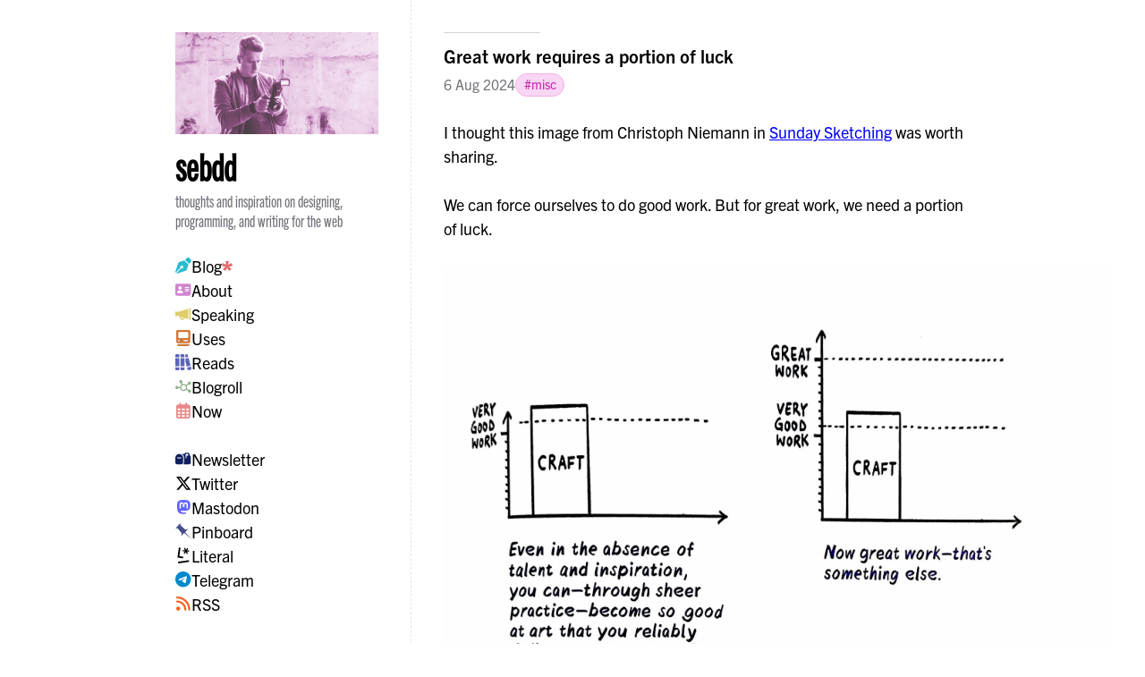

--- FILE ---
content_type: text/html; charset=utf-8
request_url: https://sebastiandedeyne.com/tags/misc
body_size: 12021
content:
<!DOCTYPE html>
<html lang="en">
    <head>
        <meta charset="utf-8">
        <meta name="viewport" content="width=device-width, initial-scale=1, viewport-fit=cover">
        
            <title>Misc | Sebastian De Deyne</title>
        

        <link rel="apple-touch-icon" href="/apple-touch-icon.png">
        <link rel="icon" type="image/png" href="/favicon-32x32.png" sizes="32x32">
        <link rel="icon" type="image/png" href="/android-chrome-192x192.png" sizes="192x192">
        <link rel="icon" type="image/png" href="/favicon-96x96.png" sizes="96x96">
        <link rel="icon" type="image/png" href="/favicon-16x16.png" sizes="16x16">
        <meta name="theme-color" content="#ffffff">

        <link rel="alternate" type="application/rss+xml" href="/index.xml" title="Seb De Deyne">
        <link rel="alternate" type="application/rss+xml" href="/articles/index.xml" title="Seb De Deyne: Articles">

        <meta name="description" content="I'm a web developer and designer. I build websites & interfaces with JavaScript, CSS and PHP.">
        <meta property="og:title" content="Misc">
        <meta property="og:type" content="website">
        <meta property="og:locale" content="en_US">
        <meta property="og:url" content="https://sebastiandedeyne.com/tags/misc">
        
            <meta property="og:description" content="">
        
        
            <meta property="og:image" content="https://sebastiandedeyne.com/img/og.png">
        
        <link rel="stylesheet" href="https://use.typekit.net/lxk0ejw.css">
        <link rel="preload" as="style" href="https://sebastiandedeyne.com/build/assets/site-6f914d99.css" /><link rel="stylesheet" href="https://sebastiandedeyne.com/build/assets/site-6f914d99.css" />

        
            <script src="https://cdn.usefathom.com/script.js" data-site="ZJKABUUJ" defer></script>
        
    </head>
    <body>
        <div class="md:grid grid-cols-[300px,auto] grid-rows-[auto,1fr] max-w-[960px] mx-auto">
            <div class="p-4 md:p-8 md:pb-0 border-r border-dashed">
                <div class="grid gap-6">
                    <header class="leading-tight grid sm:gap-6 md:gap-3 grid-cols-3 md:grid-cols-1 place-items-end md:items-center">
                        <a href="/" class="hidden sm:block mt-2 md:mt-0 relative opacity-75 after:absolute after:inset-0 after:bg-[var(--theme,black)] after:mix-blend-soft-light after:rounded-[2px]">
                            <img src="/img/me.jpg" alt="Me" class="w-full rounded-[2px]">
                        </a>
                        <div class="col-span-2 sm:col-span-1">
                            
                                <a href="/" class="font-bold font-condensed text-4xl">sebdd</a>
                            
                            <p class="mt-1 font-condensed text-gray-500">thoughts and inspiration on designing, programming, and writing for the web</p>
                        </div>
                        <div class="justify-self-end md:hidden">
                            <label for="menu" class="inline-flex items-center gap-1">
                                <svg class="translate-y-px" width="13" xmlns="http://www.w3.org/2000/svg" viewBox="0 0 448 512"><path d="M0 64h448v64H0V64zm0 160h448v64H0v-64zm448 160v64H0v-64h448z"/></svg>
                                Menu
                            </label>
                        </div>
                    </header>
                    <input type="checkbox" id="menu" class="hidden peer">
                    <nav class="hidden md:grid peer-checked:grid gap-6 grid-cols-2 md:grid-cols-1">
                        
                            <ul>
                                
                                    <li>
                                        <a href="/" class="flex items-center gap-2 group">
                                            <span class="flex w-4 justify-center"><svg width="18" height="18" viewBox="0 0 18 18" fill="none" xmlns="http://www.w3.org/2000/svg">
<path d="M12.8766 0.577441L10.9184 2.53916L15.32 6.94072L17.2782 4.98252C18.0481 4.2126 18.0481 2.96807 17.2782 2.19814L15.661 0.577441C14.8911 -0.19248 13.6465 -0.19248 12.8766 0.577441ZM10.0501 3.25986L9.72661 3.3583L4.6606 4.87705C3.96099 5.08799 3.40552 5.62236 3.17349 6.31846L0.0586457 15.6067C-0.074948 16.004 0.0234895 16.447 0.315286 16.7458L5.71529 11.3493C5.60982 11.1278 5.55005 10.8817 5.55005 10.6216C5.55005 9.68994 6.30591 8.93408 7.23755 8.93408C8.16919 8.93408 8.92505 9.68994 8.92505 10.6216C8.92505 11.5532 8.16919 12.3091 7.23755 12.3091C6.9774 12.3091 6.7313 12.2493 6.50982 12.1438L1.10982 17.5438C1.41216 17.8356 1.85161 17.9376 2.24888 17.8005L11.5407 14.6856C12.2333 14.4536 12.7711 13.8981 12.9821 13.1985L14.5008 8.13252L14.5993 7.80908L10.0501 3.25986Z" fill="#28BBCF"/>
</svg></span>
                                            <span class="group-hover:underline">Blog</span>
                                            
                                                <svg width="12" height="11" viewBox="0 0 12 11" fill="none" xmlns="http://www.w3.org/2000/svg"><path d="M7.13433 4.00262L10.8955 2.15969L12 5.4712L7.85075 6.10471L10.806 8.9555L7.91045 11L6 7.40052L4.1194 11L1.19403 8.9555L4.14925 6.10471L0 5.4712L1.10448 2.15969L4.86567 4.00262L4.1791 0H7.8209L7.13433 4.00262Z" fill="#E46969"/></svg>
                                                <style>
                                                    body {
                                                        --theme: #28BBCF;
                                                    }
                                                </style>
                                            
                                        </a>
                                    </li>
                                
                                    <li>
                                        <a href="/about" class="flex items-center gap-2 group">
                                            <span class="flex w-4 justify-center"><svg width="21" height="16" viewBox="0 0 21 16" fill="none" xmlns="http://www.w3.org/2000/svg">
<path d="M2.25 0C1.00898 0 0 1.00898 0 2.25V13.5C0 14.741 1.00898 15.75 2.25 15.75H18C19.241 15.75 20.25 14.741 20.25 13.5V2.25C20.25 1.00898 19.241 0 18 0H2.25ZM5.0625 9H7.3125C8.86641 9 10.125 10.2586 10.125 11.8125C10.125 12.1219 9.87188 12.375 9.5625 12.375H2.8125C2.50312 12.375 2.25 12.1219 2.25 11.8125C2.25 10.2586 3.50859 9 5.0625 9ZM3.9375 5.625C3.9375 5.02826 4.17455 4.45597 4.59651 4.03401C5.01847 3.61205 5.59076 3.375 6.1875 3.375C6.78424 3.375 7.35653 3.61205 7.77849 4.03401C8.20045 4.45597 8.4375 5.02826 8.4375 5.625C8.4375 6.22174 8.20045 6.79403 7.77849 7.21599C7.35653 7.63795 6.78424 7.875 6.1875 7.875C5.59076 7.875 5.01847 7.63795 4.59651 7.21599C4.17455 6.79403 3.9375 6.22174 3.9375 5.625ZM12.9375 4.5H17.4375C17.7469 4.5 18 4.75312 18 5.0625C18 5.37188 17.7469 5.625 17.4375 5.625H12.9375C12.6281 5.625 12.375 5.37188 12.375 5.0625C12.375 4.75312 12.6281 4.5 12.9375 4.5ZM12.9375 6.75H17.4375C17.7469 6.75 18 7.00312 18 7.3125C18 7.62188 17.7469 7.875 17.4375 7.875H12.9375C12.6281 7.875 12.375 7.62188 12.375 7.3125C12.375 7.00312 12.6281 6.75 12.9375 6.75ZM12.9375 9H17.4375C17.7469 9 18 9.25312 18 9.5625C18 9.87188 17.7469 10.125 17.4375 10.125H12.9375C12.6281 10.125 12.375 9.87188 12.375 9.5625C12.375 9.25312 12.6281 9 12.9375 9Z" fill="#D185CE"/>
</svg></span>
                                            <span class="group-hover:underline">About</span>
                                            
                                        </a>
                                    </li>
                                
                                    <li>
                                        <a href="/speaking" class="flex items-center gap-2 group">
                                            <span class="flex w-4 justify-center"><svg width="21" height="18" viewBox="0 0 21 18" fill="none" xmlns="http://www.w3.org/2000/svg">
<g clip-path="url(#clip0_32_26)">
<path d="M19.125 1.125C19.7473 1.125 20.25 1.62773 20.25 2.25V15.75C20.25 16.3723 19.7473 16.875 19.125 16.875C18.5027 16.875 18 16.3723 18 15.75V2.25C18 1.62773 18.5027 1.125 19.125 1.125ZM2.25 6.69023L16.875 2.25V15.75L12.266 14.3508C11.8898 15.8027 10.5715 16.875 9 16.875C7.13672 16.875 5.625 15.3633 5.625 13.5C5.625 13.1133 5.6918 12.7371 5.81133 12.3926L2.25 11.3098C2.21836 11.9039 1.72617 12.375 1.125 12.375C0.502734 12.375 0 11.8723 0 11.25V6.75C0 6.12773 0.502734 5.625 1.125 5.625C1.72617 5.625 2.21836 6.09609 2.25 6.69023ZM10.6523 13.8586L7.43203 12.8812C7.3582 13.0711 7.31602 13.282 7.31602 13.5C7.31602 14.4316 8.07188 15.1875 9.00352 15.1875C9.81211 15.1875 10.4871 14.618 10.6523 13.8586Z" fill="#DFCD6C"/>
</g>
<defs>
<clipPath id="clip0_32_26">
<rect width="20.25" height="18" fill="white"/>
</clipPath>
</defs>
</svg></span>
                                            <span class="group-hover:underline">Speaking</span>
                                            
                                        </a>
                                    </li>
                                
                                    <li>
                                        <a href="/uses" class="flex items-center gap-2 group">
                                            <span class="flex w-4 justify-center"><svg width="16" height="18" viewBox="0 0 16 18" fill="none" xmlns="http://www.w3.org/2000/svg">
<path d="M0 1.6875C0 0.755859 0.755859 0 1.6875 0H14.0625C14.9941 0 15.75 0.755859 15.75 1.6875V12.9375C15.75 13.8691 14.9941 14.625 14.0625 14.625H1.6875C0.755859 14.625 0 13.8691 0 12.9375V1.6875ZM1.125 16.875V15.75H14.625V16.875C14.625 17.4973 14.1223 18 13.5 18H2.25C1.62773 18 1.125 17.4973 1.125 16.875ZM3.375 2.25C2.75273 2.25 2.25 2.75273 2.25 3.375V7.875C2.25 8.49727 2.75273 9 3.375 9H12.375C12.9973 9 13.5 8.49727 13.5 7.875V3.375C13.5 2.75273 12.9973 2.25 12.375 2.25H3.375ZM2.8125 12.6562C3.03628 12.6562 3.25089 12.5674 3.40912 12.4091C3.56736 12.2509 3.65625 12.0363 3.65625 11.8125C3.65625 11.5887 3.56736 11.3741 3.40912 11.2159C3.25089 11.0576 3.03628 10.9688 2.8125 10.9688C2.58872 10.9688 2.37411 11.0576 2.21588 11.2159C2.05764 11.3741 1.96875 11.5887 1.96875 11.8125C1.96875 12.0363 2.05764 12.2509 2.21588 12.4091C2.37411 12.5674 2.58872 12.6562 2.8125 12.6562ZM7.875 11.8125C7.875 12.1219 8.12812 12.375 8.4375 12.375H12.9375C13.2469 12.375 13.5 12.1219 13.5 11.8125C13.5 11.5031 13.2469 11.25 12.9375 11.25H8.4375C8.12812 11.25 7.875 11.5031 7.875 11.8125Z" fill="#D07839"/>
</svg></span>
                                            <span class="group-hover:underline">Uses</span>
                                            
                                        </a>
                                    </li>
                                
                                    <li>
                                        <a href="/reads" class="flex items-center gap-2 group">
                                            <span class="flex w-4 justify-center"><svg width="18" height="18" viewBox="0 0 18 18" fill="none" xmlns="http://www.w3.org/2000/svg">
<path d="M0 1.12539C0 0.503123 0.502734 0.00038891 1.125 0.00038891H3.375C3.99727 0.00038891 4.5 0.503123 4.5 1.12539V3.37539H0V1.12539ZM0 4.50039H4.5V13.5004H0V4.50039ZM0 14.6254H4.5V16.8754C4.5 17.4977 3.99727 18.0004 3.375 18.0004H1.125C0.502734 18.0004 0 17.4977 0 16.8754V14.6254ZM5.625 1.12539C5.625 0.503123 6.12773 0.00038891 6.75 0.00038891H9C9.62227 0.00038891 10.125 0.503123 10.125 1.12539V3.37539H5.625V1.12539ZM5.625 4.50039H10.125V13.5004H5.625V4.50039ZM5.625 14.6254H10.125V16.8754C10.125 17.4977 9.62227 18.0004 9 18.0004H6.75C6.12773 18.0004 5.625 17.4977 5.625 16.8754V14.6254ZM12.7828 13.9258L11.25 8.17773V5.0207L14.7797 4.075L17.1 12.7727L12.7828 13.9258ZM14.4914 2.98867L11.25 3.85351V0.387108L12.5473 0.0390608C13.1414 -0.122658 13.7566 0.23242 13.9148 0.833592L14.4914 2.98867ZM13.0711 15.0121L17.3883 13.8555L17.9613 16.0035C18.1195 16.6012 17.768 17.2164 17.1703 17.3781L15.0117 17.9582C14.4176 18.1199 13.8023 17.7648 13.6441 17.1637L13.0711 15.0121Z" fill="#5C65BA"/>
</svg></span>
                                            <span class="group-hover:underline">Reads</span>
                                            
                                        </a>
                                    </li>
                                
                                    <li>
                                        <a href="/blogroll" class="flex items-center gap-2 group">
                                            <span class="flex w-4 justify-center"><svg width="23" height="18" viewBox="0 0 23 18" fill="none" xmlns="http://www.w3.org/2000/svg">
<path d="M10.125 2.25C10.125 2.84414 9.89648 3.38203 9.52031 3.78281L10.466 5.8043C10.8949 5.68477 11.3449 5.62148 11.8125 5.62148C13.1836 5.62148 14.4281 6.16641 15.3387 7.05234L18.0668 5.05195C18.0211 4.87617 18 4.68984 18 4.5C18 3.25898 19.009 2.25 20.25 2.25C21.491 2.25 22.5 3.25898 22.5 4.5C22.5 5.74102 21.491 6.75 20.25 6.75C19.8176 6.75 19.4098 6.62695 19.0652 6.4125L16.3371 8.41289C16.6816 9.09492 16.875 9.86836 16.875 10.684C16.875 11.3344 16.752 11.9566 16.527 12.5297L18.893 13.95C19.2691 13.6652 19.7402 13.4965 20.2465 13.4965C21.4875 13.4965 22.4965 14.5055 22.4965 15.7465C22.4965 16.9875 21.4875 17.9965 20.2465 17.9965C19.0055 17.9965 17.9965 16.9875 17.9965 15.7465C17.9965 15.627 18.007 15.5109 18.0246 15.3984L15.6551 13.9781C14.7305 15.0645 13.3523 15.75 11.8125 15.75C9.30234 15.75 7.22109 13.9254 6.82031 11.5312H4.33477C4.00078 12.3574 3.19219 12.9375 2.25 12.9375C1.00898 12.9375 0 11.9285 0 10.6875C0 9.44648 1.00898 8.4375 2.25 8.4375C3.1957 8.4375 4.0043 9.01758 4.33477 9.84375H6.82031C7.05234 8.46914 7.83633 7.28086 8.93672 6.52148L7.99102 4.49648C7.95234 4.5 7.91367 4.5 7.875 4.5C6.63398 4.5 5.625 3.49102 5.625 2.25C5.625 1.00898 6.63398 0 7.875 0C9.11602 0 10.125 1.00898 10.125 2.25ZM11.8125 14.0625C12.2557 14.0625 12.6946 13.9752 13.1041 13.8056C13.5135 13.636 13.8856 13.3874 14.199 13.074C14.5124 12.7606 14.761 12.3885 14.9306 11.9791C15.1002 11.5696 15.1875 11.1307 15.1875 10.6875C15.1875 10.2443 15.1002 9.80542 14.9306 9.39594C14.761 8.98647 14.5124 8.61441 14.199 8.30101C13.8856 7.98762 13.5135 7.73902 13.1041 7.56941C12.6946 7.3998 12.2557 7.3125 11.8125 7.3125C11.3693 7.3125 10.9304 7.3998 10.5209 7.56941C10.1115 7.73902 9.73941 7.98762 9.42601 8.30101C9.11262 8.61441 8.86402 8.98647 8.69441 9.39594C8.5248 9.80542 8.4375 10.2443 8.4375 10.6875C8.4375 11.1307 8.5248 11.5696 8.69441 11.9791C8.86402 12.3885 9.11262 12.7606 9.42601 13.074C9.73941 13.3874 10.1115 13.636 10.5209 13.8056C10.9304 13.9752 11.3693 14.0625 11.8125 14.0625Z" fill="#8EB189"/>
</svg></span>
                                            <span class="group-hover:underline">Blogroll</span>
                                            
                                        </a>
                                    </li>
                                
                                    <li>
                                        <a href="/now" class="flex items-center gap-2 group">
                                            <span class="flex w-4 justify-center"><svg width="16" height="18" viewBox="0 0 16 18" fill="none" xmlns="http://www.w3.org/2000/svg">
<path d="M5.31548 0.84375C5.31548 0.376172 4.94129 0 4.47619 0C4.01109 0 3.6369 0.376172 3.6369 0.84375V2.25H2.2381C1.00365 2.25 0 3.25898 0 4.5V5.0625V6.75V15.75C0 16.991 1.00365 18 2.2381 18H13.4286C14.663 18 15.6667 16.991 15.6667 15.75V6.75V5.0625V4.5C15.6667 3.25898 14.663 2.25 13.4286 2.25H12.0298V0.84375C12.0298 0.376172 11.6556 0 11.1905 0C10.7254 0 10.3512 0.376172 10.3512 0.84375V2.25H5.31548V0.84375ZM1.67857 6.75H4.47619V8.71875H1.67857V6.75ZM1.67857 10.4062H4.47619V12.6562H1.67857V10.4062ZM6.15476 10.4062H9.5119V12.6562H6.15476V10.4062ZM11.1905 10.4062H13.9881V12.6562H11.1905V10.4062ZM13.9881 8.71875H11.1905V6.75H13.9881V8.71875ZM13.9881 14.3438V15.75C13.9881 16.0594 13.7363 16.3125 13.4286 16.3125H11.1905V14.3438H13.9881ZM9.5119 14.3438V16.3125H6.15476V14.3438H9.5119ZM4.47619 14.3438V16.3125H2.2381C1.93036 16.3125 1.67857 16.0594 1.67857 15.75V14.3438H4.47619ZM9.5119 8.71875H6.15476V6.75H9.5119V8.71875Z" fill="#E78989"/>
</svg></span>
                                            <span class="group-hover:underline">Now</span>
                                            
                                        </a>
                                    </li>
                                
                            </ul>
                        
                            <ul>
                                
                                    <li>
                                        <a href="/newsletter" class="flex items-center gap-2 group">
                                            <span class="flex w-4 justify-center"><svg width="21" height="16" viewBox="0 0 21 16" fill="none" xmlns="http://www.w3.org/2000/svg">
<path d="M14.0625 0C13.0148 0 12.1324 0.717187 11.8828 1.6875H8.62031C10.2094 2.80898 11.25 4.6582 11.25 6.75V12.9375C11.25 13.8023 10.9266 14.5898 10.3922 15.1875H18C19.241 15.1875 20.25 14.1785 20.25 12.9375V6.75C20.25 5.25234 19.5996 3.90234 18.5625 2.97773V2.25C18.5625 1.00898 17.5535 0 16.3125 0H14.0625ZM14.0625 7.3125C13.7531 7.3125 13.5 7.05938 13.5 6.75V3.375V2.25C13.5 1.94062 13.7531 1.6875 14.0625 1.6875H16.3125C16.6219 1.6875 16.875 1.94062 16.875 2.25V3.375C16.875 3.68438 16.6219 3.9375 16.3125 3.9375H14.625V6.75C14.625 7.05938 14.3719 7.3125 14.0625 7.3125ZM0 6.75V12.9375C0 14.1785 1.00898 15.1875 2.25 15.1875H7.875C9.11602 15.1875 10.125 14.1785 10.125 12.9375V6.75C10.125 3.95508 7.85742 1.6875 5.0625 1.6875C2.26758 1.6875 0 3.95508 0 6.75ZM2.25 6.75C2.25 6.44062 2.50312 6.1875 2.8125 6.1875H7.3125C7.62188 6.1875 7.875 6.44062 7.875 6.75C7.875 7.05938 7.62188 7.3125 7.3125 7.3125H2.8125C2.50312 7.3125 2.25 7.05938 2.25 6.75Z" fill="#101F5C"/>
</svg></span>
                                            <span class="group-hover:underline">Newsletter</span>
                                            
                                        </a>
                                    </li>
                                
                                    <li>
                                        <a href="https://twitter.com/sebdedeyne" class="flex items-center gap-2 group">
                                            <span class="flex w-4 justify-center"><svg width="17" height="15" viewBox="0 0 17 15" fill="none" xmlns="http://www.w3.org/2000/svg">
<path d="M12.7406 0H15.2227L9.80156 6.19453L16.1789 14.625H11.1867L7.27383 9.51328L2.80195 14.625H0.316406L6.11367 7.99805L0 0H5.11875L8.65195 4.67227L12.7406 0ZM11.8688 13.1414H13.2434L4.36992 1.40625H2.89336L11.8688 13.1414Z" fill="black"/>
</svg></span>
                                            <span class="group-hover:underline">Twitter</span>
                                            
                                        </a>
                                    </li>
                                
                                    <li>
                                        <a href="https://mastodon.social/@sebdd" class="flex items-center gap-2 group">
                                            <span class="flex w-4 justify-center"><svg width="15" height="16" viewBox="0 0 15 16" fill="none" xmlns="http://www.w3.org/2000/svg">
<path d="M14.6944 5.17193C14.6944 1.75474 12.4549 0.752788 12.4549 0.752788C10.2576 -0.256196 4.4182 -0.245649 2.24202 0.752788C2.24202 0.752788 0.00257098 1.75474 0.00257098 5.17193C0.00257098 9.23951 -0.22946 14.2915 3.71507 15.3356C5.1389 15.7118 6.36234 15.7926 7.34671 15.7364C9.13265 15.6379 10.1346 15.1001 10.1346 15.1001L10.0748 13.8028C10.0748 13.8028 8.79866 14.2036 7.36429 14.1579C5.94398 14.1086 4.44632 14.0032 4.21429 12.2594C4.19267 12.0974 4.1821 11.9342 4.18265 11.7708C7.19202 12.5055 9.76195 12.0907 10.4686 12.0063C12.4409 11.7708 14.16 10.5544 14.378 9.44341C14.7225 7.69263 14.6944 5.17193 14.6944 5.17193ZM12.0541 9.57349H10.4159V5.55865C10.4159 3.81138 8.16585 3.74459 8.16585 5.80123V7.99849H6.53812V5.80123C6.53812 3.74459 4.28812 3.81138 4.28812 5.55865V9.57349H2.64281C2.64281 5.28091 2.45999 4.37388 3.28968 3.42115C4.20023 2.40513 6.09515 2.33834 6.9389 3.6356L7.34671 4.32115L7.75452 3.6356C8.60179 2.3313 10.5002 2.41216 11.4037 3.42115C12.2369 4.38091 12.0506 5.28443 12.0506 9.57349H12.0541Z" fill="#6364FF"/>
</svg></span>
                                            <span class="group-hover:underline">Mastodon</span>
                                            
                                        </a>
                                    </li>
                                
                                    <li>
                                        <a href="https://pinboard.in/u:sebdd/" class="flex items-center gap-2 group">
                                            <span class="flex w-4 justify-center"><svg width="18" height="18" viewBox="0 0 18 18" fill="none" xmlns="http://www.w3.org/2000/svg">
<path d="M10.014 10.9388L6.63225 14.3992L7.17225 11.3528L2.571 5.6775L0 5.81475L5.685 0V2.21475L11.0955 7.19925L14.4802 6.3705L10.9635 10.107L18 18L10.014 10.9388Z" fill="#454D8A"/>
</svg></span>
                                            <span class="group-hover:underline">Pinboard</span>
                                            
                                        </a>
                                    </li>
                                
                                    <li>
                                        <a href="https://literal.club/sebdd" class="flex items-center gap-2 group">
                                            <span class="flex w-4 justify-center"><svg width="14" height="18" viewBox="0 0 14 18" fill="none" xmlns="http://www.w3.org/2000/svg">
<g clip-path="url(#clip0_30_22)">
<path d="M6.31055 4.43054L8.64602 4.59386L7.25427 6.55007L8.34083 7.32686L9.78797 5.27673L10.9358 7.50831L12.1198 6.89027L11.0301 4.76057L13.3332 4.92161L13.4261 3.5917L11.0907 3.42839L12.4836 1.45597L11.397 0.679187L9.96716 2.71421L8.8345 0.5L7.65044 1.11801L8.75524 3.26508L6.40357 3.10063L6.31055 4.43054Z" fill="black"/>
<path d="M0.399414 11.4691L6.61394 12.3425L6.87645 10.4749L2.52947 9.86402L3.85088 0.46169L1.98329 0.199219L0.399414 11.4691Z" fill="black"/>
<path d="M13.4606 16.2546L1.35232 17.9562L1.08984 16.0887L13.1982 14.387L13.4606 16.2546Z" fill="black"/>
</g>
<defs>
<clipPath id="clip0_30_22">
<rect width="13.9355" height="18" fill="white"/>
</clipPath>
</defs>
</svg></span>
                                            <span class="group-hover:underline">Literal</span>
                                            
                                        </a>
                                    </li>
                                
                                    <li>
                                        <a href="https://t.me/sebdedeyne" class="flex items-center gap-2 group">
                                            <span class="flex w-4 justify-center"><svg width="18" height="18" viewBox="0 0 18 18" fill="none" xmlns="http://www.w3.org/2000/svg">
<path d="M8.71875 0C3.90234 0 0 3.90234 0 8.71875C0 13.5352 3.90234 17.4375 8.71875 17.4375C13.5352 17.4375 17.4375 13.5352 17.4375 8.71875C17.4375 3.90234 13.5352 0 8.71875 0ZM12.7617 5.93086C12.6316 7.30898 12.0621 10.6559 11.7738 12.1992C11.6508 12.8531 11.4117 13.0711 11.1797 13.0922C10.6734 13.1379 10.2902 12.7582 9.79805 12.4348C9.03164 11.932 8.5957 11.6191 7.85391 11.127C6.99258 10.5609 7.55156 10.248 8.04023 9.73828C8.17031 9.60469 10.3992 7.57617 10.4414 7.39336C10.4484 7.36875 10.452 7.28437 10.3992 7.23867C10.3465 7.19297 10.2727 7.21055 10.2199 7.22109C10.1426 7.2375 8.9168 8.04727 6.54258 9.65039C6.1957 9.88945 5.88047 10.0055 5.59687 9.99844C5.28398 9.99141 4.68633 9.82266 4.23984 9.67852C3.69492 9.50273 3.25898 9.40781 3.29766 9.10547C3.31641 8.94844 3.5332 8.78789 3.94805 8.62383C6.48867 7.51758 8.1832 6.7875 9.03164 6.43359C11.4539 5.42812 11.9566 5.25234 12.2836 5.24531C12.3574 5.24531 12.5156 5.26289 12.6211 5.34727C12.6899 5.40778 12.7338 5.49174 12.7441 5.58281C12.7632 5.69779 12.769 5.81455 12.7617 5.93086Z" fill="#0088CC"/>
</svg></span>
                                            <span class="group-hover:underline">Telegram</span>
                                            
                                        </a>
                                    </li>
                                
                                    <li>
                                        <a href="/index.xml" class="flex items-center gap-2 group">
                                            <span class="flex w-4 justify-center"><svg width="16" height="16" viewBox="0 0 16 16" fill="none" xmlns="http://www.w3.org/2000/svg">
<path d="M0 1.125C0 0.502734 0.502734 0 1.125 0C9.20391 0 15.75 6.54609 15.75 14.625C15.75 15.2473 15.2473 15.75 14.625 15.75C14.0027 15.75 13.5 15.2473 13.5 14.625C13.5 7.79063 7.95937 2.25 1.125 2.25C0.502734 2.25 0 1.74727 0 1.125ZM0 13.5C0 12.9033 0.237053 12.331 0.65901 11.909C1.08097 11.4871 1.65326 11.25 2.25 11.25C2.84674 11.25 3.41903 11.4871 3.84099 11.909C4.26295 12.331 4.5 12.9033 4.5 13.5C4.5 14.0967 4.26295 14.669 3.84099 15.091C3.41903 15.5129 2.84674 15.75 2.25 15.75C1.65326 15.75 1.08097 15.5129 0.65901 15.091C0.237053 14.669 0 14.0967 0 13.5ZM1.125 4.5C6.71836 4.5 11.25 9.03164 11.25 14.625C11.25 15.2473 10.7473 15.75 10.125 15.75C9.50273 15.75 9 15.2473 9 14.625C9 10.2762 5.47383 6.75 1.125 6.75C0.502734 6.75 0 6.24727 0 5.625C0 5.00273 0.502734 4.5 1.125 4.5Z" fill="#F26522"/>
</svg></span>
                                            <span class="group-hover:underline">RSS</span>
                                            
                                        </a>
                                    </li>
                                
                            </ul>
                        
                    </nav>
                    <nav class="hidden md:block">
                        <ul class="tags text-sm">
                            
                                
                            
                                
                            
                                
                            
                                
                            
                                
                            
                                
                            
                                
                            
                                
                            
                                
                            
                                
                            
                                
                            
                                
                            
                                
                                    
                                        <li class="mb-0.5" style="--tag-shade-1: #094586; --tag-shade-2: #C1DDFB; --tag-shade-3: #DEEDFD">
                                            <a href="/tags/css">
                                                #css
                                            </a>
                                            
                                        </li>
                                    
                                
                            
                                
                            
                                
                            
                                
                            
                                
                            
                                
                            
                                
                            
                                
                            
                                
                            
                                
                            
                                
                            
                                
                            
                                
                            
                                
                            
                                
                            
                                
                            
                                
                            
                                
                            
                                
                                    
                                        <li class="mb-0.5" style="--tag-shade-1: #e45e35; --tag-shade-2: #f9dbd2; --tag-shade-3: #fcede9">
                                            <a href="/tags/html">
                                                #html
                                            </a>
                                            
                                        </li>
                                    
                                
                            
                                
                            
                                
                            
                                
                            
                                
                            
                                
                            
                                
                                    
                                        <li class="mb-0.5" style="--tag-shade-1: #A29006; --tag-shade-2: #F7DF1E; --tag-shade-3: #FDF8D3">
                                            <a href="/tags/javascript">
                                                #javascript
                                            </a>
                                            
                                        </li>
                                    
                                
                            
                                
                            
                                
                            
                                
                            
                                
                                    
                                        <li class="mb-0.5" style="--tag-shade-1: #B53D3D; --tag-shade-2: #FCC3C3; --tag-shade-3: #FFD9D9">
                                            <a href="/tags/laravel">
                                                #laravel
                                            </a>
                                            
                                        </li>
                                    
                                
                            
                                
                            
                                
                                    
                                        <li class="mb-0.5" style="--tag-shade-1: #f865a3; --tag-shade-2: #fdddeb; --tag-shade-3: #feeef5">
                                            <a href="/tags/livewire">
                                                #livewire
                                            </a>
                                            
                                        </li>
                                    
                                
                            
                                
                            
                                
                            
                                
                            
                                
                            
                                
                            
                                
                            
                                
                            
                                
                            
                                
                                    
                                        <li class="mb-0.5" style="--tag-shade-1: #C91DAC; --tag-shade-2: #F4AFE8; --tag-shade-3: #F9D7F4">
                                            <a href="/tags/misc">
                                                #misc
                                            </a>
                                            
                                                <style>
                                                    body {
                                                        --theme: #C91DAC;
                                                    }
                                                </style>
                                            
                                        </li>
                                    
                                
                            
                                
                            
                                
                                    
                                        <li class="mb-0.5" style="--tag-shade-1: #d37504; --tag-shade-2: #f6e3cd; --tag-shade-3: #fbf1e6">
                                            <a href="/tags/mysql">
                                                #mysql
                                            </a>
                                            
                                        </li>
                                    
                                
                            
                                
                            
                                
                            
                                
                            
                                
                            
                                
                            
                                
                            
                                
                            
                                
                            
                                
                            
                                
                            
                                
                            
                                
                            
                                
                            
                                
                            
                                
                            
                                
                            
                                
                            
                                
                                    
                                        <li class="mb-0.5" style="--tag-shade-1: #268928; --tag-shade-2: #97E298; --tag-shade-3: #CBF1CC">
                                            <a href="/tags/programming">
                                                #programming
                                            </a>
                                            
                                        </li>
                                    
                                
                            
                                
                            
                                
                            
                                
                            
                                
                            
                                
                            
                                
                            
                                
                            
                                
                            
                                
                            
                                
                            
                                
                            
                                
                            
                                
                            
                                
                            
                                
                                    
                                        <li class="mb-0.5" style="--tag-shade-1: #4975F9; --tag-shade-2: #B5C7FD; --tag-shade-3: #DCE5FE">
                                            <a href="/tags/tech">
                                                #tech
                                            </a>
                                            
                                        </li>
                                    
                                
                            
                                
                            
                                
                            
                                
                            
                                
                            
                                
                            
                                
                            
                                
                            
                                
                            
                                
                            
                                
                            
                                
                            
                                
                            
                                
                            
                                
                            
                                
                            
                                
                            
                                
                            
                                
                            
                                
                            
                                
                            
                                
                            
                                
                            
                                
                            
                                
                            
                                
                                    
                                        <li class="mb-0.5" style="--tag-shade-1: #B53DA9; --tag-shade-2: #FCC3E9; --tag-shade-3: #FFD9F7">
                                            <a href="/tags/writing">
                                                #writing
                                            </a>
                                            
                                        </li>
                                    
                                
                            
                        </ul>
                    </nav>
                </div>
            </div>
            <main class="grid row-span-2 gap-8 md:gap-24 p-4 md:p-8 md:pb-20 *:min-w-0">
                
    
    <article>
    <header>
    <h1 class="text-lg leading-tight font-bold relative pt-8 md:pt-3
        before:absolute before:top-0 before:w-full md:before:w-24 before:h-px before:bg-gray-300">
        
            <a href="/great-work-requires-a-portion-of-luck">
                Great work requires a portion of luck
            </a>
        
    </h1>
    <div class="mt-1.5 flex items-center gap-2 text-sm">
        <p class="text-gray-500">
            <a href="/great-work-requires-a-portion-of-luck">6 Aug 2024</a>
            
        </p>
        <ul class="tags">
            
                
                    <li style="--tag-shade-1: #C91DAC; --tag-shade-2: #F4AFE8; --tag-shade-3: #F9D7F4">
                        <a href="/tags/misc">
                            #misc
                        </a>
                    </li>
                
            
        </ul>
    </div>
</header>

    <div class="markup mt-4">
        
        <p>I thought this image from Christoph Niemann in <a href="https://literal.club/book/sunday-sketching-j62li">Sunday Sketching</a> was worth sharing.</p>
<p>We can force ourselves to do good work. But for great work, we need a portion of luck.</p>
<p><img src="https://sebastiandedeyne.com/assets/christoph-niemann-1.webp" alt="" /></p>
<p>PS: I highly recommend Christoph's Abstract episode which you can watch for free on <a href="https://www.youtube.com/watch?v=q_k8fVNzbGU">YouTube</a>.</p>

        
    </div>
</article>


    <article>
    <header>
    <h1 class="text-lg leading-tight font-bold relative pt-8 md:pt-3
        before:absolute before:top-0 before:w-full md:before:w-24 before:h-px before:bg-gray-300">
        
            <a href="https://escapethealgorithm.substack.com/p/should-this-be-a-map-or-500-maps">
                <i>↗</i> Elan Ullendorff: "Modularity is inversely correlated to expressiveness"
            </a>
        
    </h1>
    <div class="mt-1.5 flex items-center gap-2 text-sm">
        <p class="text-gray-500">
            <a href="/links/elan-ullendorff-modularity-is-inversely-correlated-to-expressiveness">24 Jun 2024</a>
            via <a href="https://escapethealgorithm.substack.com/p/should-this-be-a-map-or-500-maps">escapethealgorithm.substack.com</a>
        </p>
        <ul class="tags">
            
                
                    <li style="--tag-shade-1: #C91DAC; --tag-shade-2: #F4AFE8; --tag-shade-3: #F9D7F4">
                        <a href="/tags/misc">
                            #misc
                        </a>
                    </li>
                
            
        </ul>
    </div>
</header>

    <div class="markup mt-4">
        
        <p>From <a href="https://escapethealgorithm.substack.com/p/should-this-be-a-map-or-500-maps">Escape the Algorithm</a>. When we create a contract or a pattern, there are gains in familiarity, modularity, and composability, but it's a lossy translation.</p>
<blockquote>
<p>If I were to design a personal map of my neighborhood, it would include the potholes I swerve by on my bike rides, the neighbor’s sweet precocious 4 year old that is always on the front stoop and wants to tell me about her day, routes that have small patches of grass to the right of the sidewalk and end near a public trash can (suitable for walking my right-side-only peeing dog), the schedule and trajectory of shade during the summer, homes with potted flowers hanging off their railings, restaurants that closed ages ago, the playgrounds where we are most likely to run into parent friend crushes, and the street with the best view of the skyline at night.</p>
<p>It probably would not look like Google Maps.</p>
</blockquote>

        
    </div>
</article>


    <article>
    <header>
    <h1 class="text-lg leading-tight font-bold relative pt-8 md:pt-3
        before:absolute before:top-0 before:w-full md:before:w-24 before:h-px before:bg-gray-300">
        
            <a href="https://www.newyorker.com/magazine/2019/01/21/the-art-of-decision-making">
                <i>↗</i> The Art of Decision-Making
            </a>
        
    </h1>
    <div class="mt-1.5 flex items-center gap-2 text-sm">
        <p class="text-gray-500">
            <a href="/links/the-art-of-decision-making">12 Jun 2024</a>
            via <a href="https://www.newyorker.com/magazine/2019/01/21/the-art-of-decision-making">www.newyorker.com</a>
        </p>
        <ul class="tags">
            
                
                    <li style="--tag-shade-1: #C91DAC; --tag-shade-2: #F4AFE8; --tag-shade-3: #F9D7F4">
                        <a href="/tags/misc">
                            #misc
                        </a>
                    </li>
                
            
        </ul>
    </div>
</header>

    <div class="markup mt-4">
        
        <p>In a New Yorker article titled <a href="https://www.newyorker.com/magazine/2019/01/21/the-art-of-decision-making">The Art of Decision-Making</a>, Joshua Rothman explores the paradox of how we can spend a <em>lot</em> of energy fretting over small decisions, while the big life decisions seem to come naturally.</p>
<blockquote>
<p>We agonize over what to stream on Netflix, then let TV shows persuade us to move to New York</p>
</blockquote>
<p>An interesting point he makes is how our aspirations can take a long time to come to fruition. How can we guide our actions if we don't even know if we'll still want the results by the time we get there?</p>
<blockquote>
<p>To aspire […] is to judge one’s present-day self by the standards of a future self who doesn’t yet exist. But that can leave us like a spider plant putting down roots in the air, hoping for soil that may never arrive.</p>
</blockquote>
<p>As the life we crave can change dramatically.</p>
<blockquote>
<p>Before having children, you may enjoy clubbing, skydiving, and LSD; you might find fulfillment in careerism, travel, cooking, or CrossFit; you may simply relish your freedom to do what you want. Having children will deprive you of these joys. And yet, as a parent, you may not miss them. You may actually prefer changing diapers, wrangling onesies, and watching “Frozen.” These activities may sound like torture to the childless version of yourself, but the parental version may find them illuminated by love, and so redeemed. You may end up becoming a different person—a parent. The problem is that you can’t really know, in advance, what “being a parent” is like.</p>
</blockquote>

        
    </div>
</article>


    <article>
    <header>
    <h1 class="text-lg leading-tight font-bold relative pt-8 md:pt-3
        before:absolute before:top-0 before:w-full md:before:w-24 before:h-px before:bg-gray-300">
        
            <a href="/cleverness">
                Cleverness
            </a>
        
    </h1>
    <div class="mt-1.5 flex items-center gap-2 text-sm">
        <p class="text-gray-500">
            <a href="/cleverness">11 Jan 2024</a>
            
        </p>
        <ul class="tags">
            
                
                    <li style="--tag-shade-1: #C91DAC; --tag-shade-2: #F4AFE8; --tag-shade-3: #F9D7F4">
                        <a href="/tags/misc">
                            #misc
                        </a>
                    </li>
                
            
        </ul>
    </div>
</header>

    <div class="markup mt-4">
        
        <p>From <a href="https://www.goodreads.com/book/show/48757.The_Tao_of_Pooh">The Tao of Pooh</a>:</p>
<blockquote>
<p>Remember when Kanga and Roo came to the Forest? Immediately, Rabbit decided that he didn't like them, because they were Different. Then he began thinking of a way to make them leave. Fortunately for everyone, the plan failed, as Clever Plans do, sooner or later. Cleverness, after all, has its limitations. Its mechanical judgments and clever remarks tend to prove inaccurate with passing time, because it doesn't look very deeply into things to begin with. The thing that makes someone <em>truly</em> different — unique in fact — is something that Cleverness cannot really understand.</p>
</blockquote>
<p>Think of this next time you write Clever Code.</p>

        
    </div>
</article>


    <article>
    <header>
    <h1 class="text-lg leading-tight font-bold relative pt-8 md:pt-3
        before:absolute before:top-0 before:w-full md:before:w-24 before:h-px before:bg-gray-300">
        
            <a href="/feedback">
                Feedback
            </a>
        
    </h1>
    <div class="mt-1.5 flex items-center gap-2 text-sm">
        <p class="text-gray-500">
            <a href="/feedback">29 Dec 2023</a>
            
        </p>
        <ul class="tags">
            
                
                    <li style="--tag-shade-1: #C91DAC; --tag-shade-2: #F4AFE8; --tag-shade-3: #F9D7F4">
                        <a href="/tags/misc">
                            #misc
                        </a>
                    </li>
                
            
        </ul>
    </div>
</header>

    <div class="markup mt-4">
        
        <p>Before I launched Svelte by Example, I called for early access testers in this newsletter. I don't ask for feedback often, I had to push myself to do this.</p>
<p>Sometimes I'm scared of receiving feedback that I'll agree with, but would push back the release when I want to get it out. Sometimes I'm scared of receiving feedback that could invalidate the entire idea. Sometimes I know there are problems but hope they'll magically go away if I ignore them, feedback might resurface them. Sometimes I'm overconfident and don't think it's worth getting another opinion.</p>
<p>No good excuse to be found. These are fears, and it's worth getting over them. Because if any of them are rooted in truth, they'll com back and haunt me rather sooner than later.</p>
<p>A few people responded to my request (thank you!), and it quickly became clear the ask was worth it. The first version of Svelte by Example became way better because of it. The examples became more consistent, the design improved, a bunch of typos were edited out. I didn't process all feedback. Sometimes it doesn't match what you have in mind, and that's fine.</p>
<p>I've learned my lesson: time to get over myself and ask for feedback whenever I can.</p>

        
    </div>
</article>


    <article>
    <header>
    <h1 class="text-lg leading-tight font-bold relative pt-8 md:pt-3
        before:absolute before:top-0 before:w-full md:before:w-24 before:h-px before:bg-gray-300">
        
            <a href="/screenshots">
                Screenshots
            </a>
        
    </h1>
    <div class="mt-1.5 flex items-center gap-2 text-sm">
        <p class="text-gray-500">
            <a href="/screenshots">10 Feb 2023</a>
            
        </p>
        <ul class="tags">
            
                
                    <li style="--tag-shade-1: #C91DAC; --tag-shade-2: #F4AFE8; --tag-shade-3: #F9D7F4">
                        <a href="/tags/misc">
                            #misc
                        </a>
                    </li>
                
            
        </ul>
    </div>
</header>

    <div class="markup mt-4">
        
        <p>I like to browsing through past work when I'm in need of inspiration, trying to reflect on the present, or in a nostalgic mood. Not just finished work, the things that didn't make it can be even more inspiring to look back at.</p>
<p>With modern software, artifacts of work in progress are becoming more and more rare. Gone are the days of <code>essay_final_v2</code>, a project's history is often contained in a single file (which isn't even a file anymore with tools like Figma,…).</p>
<p>Per <a href="https://alexwlchan.net/2022/screenshots/">Alex Chan</a>, taking screenshots while you work is a great way to build a journal of sorts.</p>
<blockquote>
<p>I have dozens and dozens of screenshots of things I’ve made (and a handful of screen recordings, too). They’re a sort of “visual journal” of fun, silly and interesting things I’ve done on my computer.</p>
<p>The best time to take these screenshots is as I’m doing the work – when I have all the required context. And unlike the raw files, images are a stable format that I’ll be able to read for a very long time. I don’t need any context to look at an image; I just look at it in an image viewer.</p>
</blockquote>
<p>I reconfigured <a href="https://cleanshot.com/">CleanShot</a> to store screenshots I save to a folder on iCloud Drive instead of my desktop. Out of sight, out of mind. Until I want to take a stroll through my visual record.</p>

        
    </div>
</article>


    <article>
    <header>
    <h1 class="text-lg leading-tight font-bold relative pt-8 md:pt-3
        before:absolute before:top-0 before:w-full md:before:w-24 before:h-px before:bg-gray-300">
        
            <a href="https://blog.nateliason.com/p/fermenting-great-ideas?publication_id=882098&post_id=81760147&isFreemail=true">
                <i>↗</i> Good Ideas
            </a>
        
    </h1>
    <div class="mt-1.5 flex items-center gap-2 text-sm">
        <p class="text-gray-500">
            <a href="/links/nat-eliason-good-ideas">9 Nov 2022</a>
            via <a href="https://blog.nateliason.com/p/fermenting-great-ideas?publication_id=882098&post_id=81760147&isFreemail=true">blog.nateliason.com</a>
        </p>
        <ul class="tags">
            
                
                    <li style="--tag-shade-1: #C91DAC; --tag-shade-2: #F4AFE8; --tag-shade-3: #F9D7F4">
                        <a href="/tags/misc">
                            #misc
                        </a>
                    </li>
                
            
        </ul>
    </div>
</header>

    <div class="markup mt-4">
        
        <p>Nat Eliason on ideas and fermented jalapeños:</p>
<blockquote>
<p><strong>Good ideas require boredom.</strong> If you constantly ingest new information, the existing information can never be digested.</p>
</blockquote>
<p>Coming up with ideas is a passive undertaking, not an active one. You can't summon good ideas like a genie. They sneak up on you when your mind has enough space to wander.</p>

        
    </div>
</article>



    <ul class="flex w-full">
        
        
    </ul>




            </main>
            <footer class="p-4 md:p-8 border-r border-dashed">
                <p class="text-xs text-gray-400">
                    blogging since 2015! <br>
                    syntax highlighting with <a href="https://torchlight.dev" class="underline">Torchlight</a>
                </p>
            </footer>
        </div>
    <script defer src="https://static.cloudflareinsights.com/beacon.min.js/vcd15cbe7772f49c399c6a5babf22c1241717689176015" integrity="sha512-ZpsOmlRQV6y907TI0dKBHq9Md29nnaEIPlkf84rnaERnq6zvWvPUqr2ft8M1aS28oN72PdrCzSjY4U6VaAw1EQ==" data-cf-beacon='{"version":"2024.11.0","token":"71c7a46fa32d4f96a8526cc14f33cffc","r":1,"server_timing":{"name":{"cfCacheStatus":true,"cfEdge":true,"cfExtPri":true,"cfL4":true,"cfOrigin":true,"cfSpeedBrain":true},"location_startswith":null}}' crossorigin="anonymous"></script>
</body>
</html>


--- FILE ---
content_type: text/css
request_url: https://sebastiandedeyne.com/build/assets/site-6f914d99.css
body_size: 2661
content:
*,:before,:after{box-sizing:border-box;border-width:0;border-style:solid;border-color:#e4e4e7}:before,:after{--tw-content: ""}html,:host{line-height:1.5;-webkit-text-size-adjust:100%;-moz-tab-size:4;-o-tab-size:4;tab-size:4;font-family:trade-gothic-next,system-ui,sans-serif;font-feature-settings:normal;font-variation-settings:normal;-webkit-tap-highlight-color:transparent}body{margin:0;line-height:inherit}hr{height:0;color:inherit;border-top-width:1px}abbr:where([title]){-webkit-text-decoration:underline dotted;text-decoration:underline dotted}h1,h2,h3,h4,h5,h6{font-size:inherit;font-weight:inherit}a{color:inherit;text-decoration:inherit}b,strong{font-weight:bolder}code,kbd,samp,pre{font-family:Berkeley Mono,monospace;font-feature-settings:normal;font-variation-settings:normal;font-size:1em}small{font-size:80%}sub,sup{font-size:75%;line-height:0;position:relative;vertical-align:baseline}sub{bottom:-.25em}sup{top:-.5em}table{text-indent:0;border-color:inherit;border-collapse:collapse}button,input,optgroup,select,textarea{font-family:inherit;font-feature-settings:inherit;font-variation-settings:inherit;font-size:100%;font-weight:inherit;line-height:inherit;letter-spacing:inherit;color:inherit;margin:0;padding:0}button,select{text-transform:none}button,input:where([type=button]),input:where([type=reset]),input:where([type=submit]){-webkit-appearance:button;background-color:transparent;background-image:none}:-moz-focusring{outline:auto}:-moz-ui-invalid{box-shadow:none}progress{vertical-align:baseline}::-webkit-inner-spin-button,::-webkit-outer-spin-button{height:auto}[type=search]{-webkit-appearance:textfield;outline-offset:-2px}::-webkit-search-decoration{-webkit-appearance:none}::-webkit-file-upload-button{-webkit-appearance:button;font:inherit}summary{display:list-item}blockquote,dl,dd,h1,h2,h3,h4,h5,h6,hr,figure,p,pre{margin:0}fieldset{margin:0;padding:0}legend{padding:0}ol,ul,menu{list-style:none;margin:0;padding:0}dialog{padding:0}textarea{resize:vertical}input::-moz-placeholder,textarea::-moz-placeholder{opacity:1;color:#a1a1aa}input::placeholder,textarea::placeholder{opacity:1;color:#a1a1aa}button,[role=button]{cursor:pointer}:disabled{cursor:default}img,svg,video,canvas,audio,iframe,embed,object{display:block;vertical-align:middle}img,video{max-width:100%;height:auto}[hidden]{display:none}html{font-size:18px}*,:before,:after{--tw-border-spacing-x: 0;--tw-border-spacing-y: 0;--tw-translate-x: 0;--tw-translate-y: 0;--tw-rotate: 0;--tw-skew-x: 0;--tw-skew-y: 0;--tw-scale-x: 1;--tw-scale-y: 1;--tw-pan-x: ;--tw-pan-y: ;--tw-pinch-zoom: ;--tw-scroll-snap-strictness: proximity;--tw-gradient-from-position: ;--tw-gradient-via-position: ;--tw-gradient-to-position: ;--tw-ordinal: ;--tw-slashed-zero: ;--tw-numeric-figure: ;--tw-numeric-spacing: ;--tw-numeric-fraction: ;--tw-ring-inset: ;--tw-ring-offset-width: 0px;--tw-ring-offset-color: #fff;--tw-ring-color: rgb(59 130 246 / .5);--tw-ring-offset-shadow: 0 0 #0000;--tw-ring-shadow: 0 0 #0000;--tw-shadow: 0 0 #0000;--tw-shadow-colored: 0 0 #0000;--tw-blur: ;--tw-brightness: ;--tw-contrast: ;--tw-grayscale: ;--tw-hue-rotate: ;--tw-invert: ;--tw-saturate: ;--tw-sepia: ;--tw-drop-shadow: ;--tw-backdrop-blur: ;--tw-backdrop-brightness: ;--tw-backdrop-contrast: ;--tw-backdrop-grayscale: ;--tw-backdrop-hue-rotate: ;--tw-backdrop-invert: ;--tw-backdrop-opacity: ;--tw-backdrop-saturate: ;--tw-backdrop-sepia: ;--tw-contain-size: ;--tw-contain-layout: ;--tw-contain-paint: ;--tw-contain-style: }::backdrop{--tw-border-spacing-x: 0;--tw-border-spacing-y: 0;--tw-translate-x: 0;--tw-translate-y: 0;--tw-rotate: 0;--tw-skew-x: 0;--tw-skew-y: 0;--tw-scale-x: 1;--tw-scale-y: 1;--tw-pan-x: ;--tw-pan-y: ;--tw-pinch-zoom: ;--tw-scroll-snap-strictness: proximity;--tw-gradient-from-position: ;--tw-gradient-via-position: ;--tw-gradient-to-position: ;--tw-ordinal: ;--tw-slashed-zero: ;--tw-numeric-figure: ;--tw-numeric-spacing: ;--tw-numeric-fraction: ;--tw-ring-inset: ;--tw-ring-offset-width: 0px;--tw-ring-offset-color: #fff;--tw-ring-color: rgb(59 130 246 / .5);--tw-ring-offset-shadow: 0 0 #0000;--tw-ring-shadow: 0 0 #0000;--tw-shadow: 0 0 #0000;--tw-shadow-colored: 0 0 #0000;--tw-blur: ;--tw-brightness: ;--tw-contrast: ;--tw-grayscale: ;--tw-hue-rotate: ;--tw-invert: ;--tw-saturate: ;--tw-sepia: ;--tw-drop-shadow: ;--tw-backdrop-blur: ;--tw-backdrop-brightness: ;--tw-backdrop-contrast: ;--tw-backdrop-grayscale: ;--tw-backdrop-hue-rotate: ;--tw-backdrop-invert: ;--tw-backdrop-opacity: ;--tw-backdrop-saturate: ;--tw-backdrop-sepia: ;--tw-contain-size: ;--tw-contain-layout: ;--tw-contain-paint: ;--tw-contain-style: }.markup{--spill-width: 100%}@media (min-width: 768px){.markup{--spill-width:calc(100% + (100vw - 960px)/2)}}.markup h2{font-size:var(--text-lg);font-weight:700;margin-top:3rem}.markup h3{font-weight:700;text-transform:uppercase;font-size:.9em;margin-top:2rem}.markup .heading-permalink{display:inline-block;width:1rem;margin-left:-1rem;text-decoration:none;position:absolute;top:0;left:0;scroll-margin-top:1.5rem}.markup .heading-permalink:after{content:"#";opacity:0}.markup :is(h2,h3,h4,h5,h6){position:relative}.markup :is(h2,h3,h4,h5,h6):hover .heading-permalink:after{opacity:1}.markup p,.markup figure{margin-top:1.5rem}.markup ol,.markup ul{margin-top:1.5rem;margin-left:1em}.markup ul{list-style:disc}.markup ol{list-style:decimal}.markup dt{margin-top:1.5rem}.markup dd{padding-left:1rem}.markup a{color:#00f;text-decoration:underline}.markup a:visited{color:#639}.markup details{margin-top:1.5rem}.markup iframe{margin-top:1.5rem;width:100%;border:none}.markup table{margin-top:1.5rem;width:100%;font-family:Berkeley Mono,monospace;font-variant-numeric:tabular-nums;border-collapse:collapse}.markup th{font-weight:400}.markup th,.markup td{font-size:.875rem;padding:.25rem .5rem;border-bottom:1px solid #d4d4d8}.markup blockquote{margin-top:1.5rem;margin-left:2rem;padding-left:1rem;position:relative}.markup blockquote:after{content:"";position:absolute;left:0;top:.3rem;width:2px;height:min(100%,3rem);background-color:var(--theme)}.markup blockquote>:first-child{margin-top:0}.markup pre{overflow:scroll;width:var(--spill-width)}.markup pre,.markup code,.markup kbd{font-family:Berkeley Mono,monospace;font-size:.875rem}.markup pre code{display:block;background-color:#d4d4d8;overflow-x:auto;border-radius:2px;line-height:2.2;margin-top:2rem;margin-bottom:1rem;padding:1rem 2rem;font-size:.9em}.markup pre+pre{margin-top:0}.markup>img,.markup p>img,.markup figure>img{display:block;max-width:var(--spill-width);border-radius:2px}.markup>img{margin-top:1.5rem}.markup figcaption{font-size:.875rem;text-align:center}.markup hr{margin-top:3rem;margin-bottom:3rem}.tags{--tag-shade-1: #71717a;--tag-shade-2: #d4d4d8;--tag-shade-3: #fafafa;display:inline-flex;flex-wrap:wrap;gap:.25em}.tags a{display:inline-block;color:var(--tag-shade-1);border:1px solid var(--tag-shade-2);background-color:var(--tag-shade-3);border-radius:999px;padding:0 .6em .15em;font-size:.9em;transform:translateY(1px)}.fixed{position:fixed}.relative{position:relative}.col-span-2{grid-column:span 2 / span 2}.row-span-2{grid-row:span 2 / span 2}.mx-auto{margin-left:auto;margin-right:auto}.mb-0{margin-bottom:0}.mb-0\.5{margin-bottom:.125rem}.ml-auto{margin-left:auto}.mt-1{margin-top:.25rem}.mt-1\.5{margin-top:.375rem}.mt-2{margin-top:.5rem}.mt-4{margin-top:1rem}.flex{display:flex}.inline-flex{display:inline-flex}.grid{display:grid}.hidden{display:none}.w-4{width:1rem}.w-full{width:100%}.max-w-\[960px\]{max-width:960px}.translate-y-px{--tw-translate-y: 1px;transform:translate(var(--tw-translate-x),var(--tw-translate-y)) rotate(var(--tw-rotate)) skew(var(--tw-skew-x)) skewY(var(--tw-skew-y)) scaleX(var(--tw-scale-x)) scaleY(var(--tw-scale-y))}.appearance-none{-webkit-appearance:none;-moz-appearance:none;appearance:none}.grid-cols-2{grid-template-columns:repeat(2,minmax(0,1fr))}.grid-cols-3{grid-template-columns:repeat(3,minmax(0,1fr))}.grid-cols-\[300px\,auto\]{grid-template-columns:300px auto}.grid-rows-\[auto\,1fr\]{grid-template-rows:auto 1fr}.place-items-end{place-items:end}.items-center{align-items:center}.justify-center{justify-content:center}.gap-1{gap:.25rem}.gap-2{gap:.5rem}.gap-6{gap:1.5rem}.gap-8{gap:2rem}.justify-self-end{justify-self:end}.rounded-\[2px\]{border-radius:2px}.border{border-width:1px}.border-r{border-right-width:1px}.border-dashed{border-style:dashed}.border-black{--tw-border-opacity: 1;border-color:rgb(0 0 0 / var(--tw-border-opacity))}.bg-black{--tw-bg-opacity: 1;background-color:rgb(0 0 0 / var(--tw-bg-opacity))}.p-2{padding:.5rem}.p-4{padding:1rem}.pt-3{padding-top:.75rem}.pt-8{padding-top:2rem}.font-condensed{font-family:trade-gothic-next-compressed,system-ui,sans-serif}.text-4xl{font-size:2.25rem;line-height:2.5rem}.text-lg{font-size:1.125rem;line-height:1.75rem}.text-sm{font-size:.875rem;line-height:1.25rem}.text-xs{font-size:.75rem;line-height:1rem}.font-bold{font-weight:700}.tabular-nums{--tw-numeric-spacing: tabular-nums;font-variant-numeric:var(--tw-ordinal) var(--tw-slashed-zero) var(--tw-numeric-figure) var(--tw-numeric-spacing) var(--tw-numeric-fraction)}.leading-tight{line-height:1.25}.text-gray-400{--tw-text-opacity: 1;color:rgb(161 161 170 / var(--tw-text-opacity))}.text-gray-500{--tw-text-opacity: 1;color:rgb(113 113 122 / var(--tw-text-opacity))}.text-white{--tw-text-opacity: 1;color:rgb(255 255 255 / var(--tw-text-opacity))}.underline{text-decoration-line:underline}.opacity-75{opacity:.75}.\*\:min-w-0>*{min-width:0px}.before\:absolute:before{content:var(--tw-content);position:absolute}.before\:top-0:before{content:var(--tw-content);top:0}.before\:h-px:before{content:var(--tw-content);height:1px}.before\:w-24:before{content:var(--tw-content);width:6rem}.before\:w-full:before{content:var(--tw-content);width:100%}.before\:bg-gray-300:before{content:var(--tw-content);--tw-bg-opacity: 1;background-color:rgb(212 212 216 / var(--tw-bg-opacity))}.after\:absolute:after{content:var(--tw-content);position:absolute}.after\:inset-0:after{content:var(--tw-content);top:0;right:0;bottom:0;left:0}.after\:rounded-\[2px\]:after{content:var(--tw-content);border-radius:2px}.after\:bg-\[var\(--theme\,black\)\]:after{content:var(--tw-content);background-color:var(--theme,black)}.after\:mix-blend-soft-light:after{content:var(--tw-content);mix-blend-mode:soft-light}.group:hover .group-hover\:underline{text-decoration-line:underline}.peer:checked~.peer-checked\:grid{display:grid}@media (min-width: 640px){.sm\:col-span-1{grid-column:span 1 / span 1}.sm\:block{display:block}.sm\:gap-6{gap:1.5rem}}@media (min-width: 768px){.md\:mt-0{margin-top:0}.md\:block{display:block}.md\:grid{display:grid}.md\:hidden{display:none}.md\:grid-cols-1{grid-template-columns:repeat(1,minmax(0,1fr))}.md\:items-center{align-items:center}.md\:gap-24{gap:6rem}.md\:gap-3{gap:.75rem}.md\:p-8{padding:2rem}.md\:pb-0{padding-bottom:0}.md\:pb-20{padding-bottom:5rem}.md\:pt-3{padding-top:.75rem}.md\:before\:w-24:before{content:var(--tw-content);width:6rem}}
